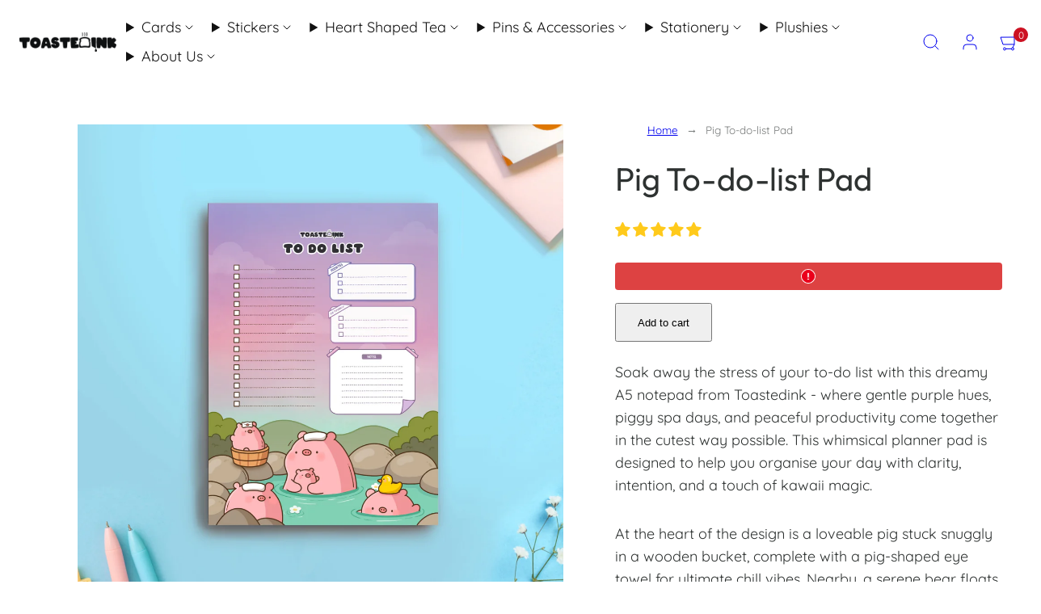

--- FILE ---
content_type: text/css
request_url: https://toastedinkstudios.com/cdn/shop/t/28/assets/template-product.css?v=82728668726939032761768409855
body_size: 211
content:
.media-sliders{display:flex;flex-direction:column;gap:var(--gap);position:sticky;top:var(--sticky-header-margin-top)}.media-sliders .product-media{position:relative}.thumbnail-btn{display:flex;flex-direction:column;justify-content:center;position:relative;cursor:pointer}.thumbnail-btn.active:after{content:"";position:absolute;top:0;left:0;width:100%;height:100%;box-shadow:inset 0 0 0 2px var(--color-button-background);border-radius:inherit}@media only screen and (min-width: 1024px){.pdp-content .sticky{position:sticky;margin-top:0;top:var(--sticky-header-margin-top)}.pdp-content .sticky{padding:40px 0}.thumbnails-next-to{flex-direction:row}.thumbnails-next-to .product-media-slider{order:2;width:calc(100% * (6/7))}.thumbnails-next-to .product-thumbnails-slider{width:calc(100% * (1/7))}.thumbnails-next-to .product-thumbnails-slider .gridy-track{grid:auto-flow calc((100% - var(--sm-gap)*4)/5) / auto;overflow-y:scroll;overflow-x:hidden;position:absolute;width:100%;height:100%}.thumbnails-next-to .product-thumbnails-slider .media.cover{height:100%}}.product__tax{margin-top:4px}.media--external_video.natural iframe{height:100%;width:100%}.media--external_video.natural{aspect-ratio:16 / 9}@supports not (aspect-ratio: 16 / 9){.media--external_video.natural iframe{position:absolute}.media--external_video.natural{height:0;padding-bottom:56.25%}}.product-media .media:not(.natural) iframe{width:300%;left:-100%;max-width:none}[data-drawer] .accordion__content{padding:0 var(--drawer-padding) var(--drawer-padding)}.similar-collections ul{display:flex;flex-wrap:wrap;gap:8px}.similar-collections ul>li a{text-decoration:underline}.product-icons-grid{display:grid;grid-template-columns:repeat(var(--icons-grid-cols),minmax(0,1fr));grid-gap:var(--icons-grid-gap);align-items:center}.product-icons-grid img{width:100%;height:auto}@media only screen and (max-width: 767px){.the-siblings .gridy-arrows{width:calc(100% + var(--container-margin)* 2);left:calc(0px - var(--container-margin))}}.sibling-product{position:relative;padding:8px;background:var(--color-card-background);border-radius:min(var(--card-border-radius),12px)}.sibling-product:before{content:"";position:absolute;left:0;top:0;width:100%;height:100%;border-radius:min(var(--card-border-radius),12px);box-shadow:inset 0 0 0 0 var(--color-card-foreground);transition:box-shadow .3s ease-in-out}.sibling-product:hover:before{box-shadow:inset 0 0 0 2px var(--color-card-foreground)}.sibling-product.current-product{border:1px solid var(--color-foreground)}.media-sliders .badges{position:absolute;width:calc(100% - 40px);top:20px;left:20px;z-index:1}@media only screen and (min-width: 1024px){.media-sliders.thumbnails-next-to .badges{left:calc(100% * (1/7) + var(--sm-gap) + 20px)}}.product-media-zoom-link{position:absolute;width:100%;height:100%;cursor:var(--css-icon-zoom-in) 22 22,auto;z-index:1}
/*# sourceMappingURL=/cdn/shop/t/28/assets/template-product.css.map?v=82728668726939032761768409855 */


--- FILE ---
content_type: text/css
request_url: https://toastedinkstudios.com/cdn/shop/t/28/assets/component-gridy-slider.css?v=97682271239653761771768409855
body_size: 49
content:
gridy-slider{position:relative;display:block}.gridy-track>*{scroll-snap-align:start;overflow:hidden}.gridy-track.disable-scroll{overflow:hidden!important}.grid-cols-1{--slide-items-width: 100% }.grid-cols-2{--slide-items-width: calc((100% - var(--gap)*1)/2) }.grid-cols-3{--slide-items-width: calc((100% - var(--gap)*2)/3) }.grid-cols-4{--slide-items-width: calc((100% - var(--gap)*3)/4) }.grid-cols-5{--slide-items-width: calc((100% - var(--gap)*4)/5) }.grid-cols-6{--slide-items-width: calc((100% - var(--gap)*5)/6) }.gridy-arrows{display:none;position:absolute;width:100%;top:50%;pointer-events:none;left:0;z-index:1}.gridy-arrow{pointer-events:auto;position:absolute;top:-50%;transform:translateY(-50%)}[data-direction=prev]{left:0}[data-direction=next]{right:0}.gridy-arrows.on-edge{width:100%;left:0}.gridy-arrows.on-edge [data-direction=prev]{transform:translate(-50%,-50%)}.gridy-arrows.on-edge [data-direction=next]{transform:translate(50%,-50%)}.gridy-indicator.position-overlay-track{position:absolute;bottom:0;width:100%;z-index:1;pointer-events:none}.dot{display:block;background-color:#fff;height:8px;width:8px;border-radius:40px;opacity:.35}.dot.active{opacity:1}.indicator--lines .dot{width:32px;height:2px;border-radius:0}.arrows-style--minimal .gridy-arrow{color:var(--color-foreground);background-color:var(--color-background)}.arrows-style--minimal .gridy-arrow:hover{box-shadow:0 0 0 3px var(--color-background),0 2px 4px 3px #00000026!important}.arrows-style--no-bg .gridy-arrow{color:var(--color-foreground);background-color:transparent}.arrows-style--no-bg .gridy-arrow{transform:translate(0)!important}.arrows-style--no-bg .gridy-arrow:hover{box-shadow:0 0 0 3px var(--color-background),0 2px 4px 3px #00000026!important;background-color:var(--color-background)}@media only screen and (max-width: 767px){.slide-peek.grid-cols-1{--slide-items-width: 85% }.slide-peek.grid-cols-2{--slide-items-width: calc((90% - var(--gap)*1)/2) }.slide-peek.grid-cols-3{--slide-items-width: calc((92% - var(--gap)*2)/3) }.slide-peek.grid-cols-4{--slide-items-width: calc((94% - var(--gap)*3)/4) }[data-mobile-enabled=true] .gridy-track{overflow-x:auto;overflow-y:hidden;scroll-snap-type:x mandatory;scroll-behavior:smooth;overscroll-behavior-x:contain;grid:auto / auto-flow var(--slide-items-width)}[data-mobile-enabled=true] .gridy-arrows{display:flex}[data-mobile-enabled=true] .track-inner-padding{padding-left:var(--container-margin);padding-right:var(--container-margin);scroll-padding-inline:var(--container-margin)}.sm-down-scroll-hidden{overflow:hidden!important}[data-direction=prev].btn--round{padding:.4em .4em .4em .2em!important;border-top-left-radius:0!important;border-bottom-left-radius:0!important}[data-direction=next].btn--round{padding:.4em .2em .4em .4em!important;border-top-right-radius:0!important;border-bottom-right-radius:0!important}}@media only screen and (min-width: 768px) and (max-width: 1023px){[data-tablet-enabled=true] .gridy-track{overflow-x:auto;overflow-y:hidden;scroll-snap-type:x mandatory;scroll-behavior:smooth;overscroll-behavior-x:contain;grid:auto / auto-flow var(--slide-items-width)}[data-tablet-enabled=true] .gridy-arrows{display:flex}}@media only screen and (min-width: 768px){.sm-grid-cols-1{--slide-items-width: 100% }.sm-grid-cols-2{--slide-items-width: calc((100% - var(--gap)*1)/2) }.sm-grid-cols-3{--slide-items-width: calc((100% - var(--gap)*2)/3) }.sm-grid-cols-4{--slide-items-width: calc((100% - var(--gap)*3)/4) }.gridy-arrows{width:calc(100% - var(--container-margin));left:calc(var(--container-margin) / 2)}.gridy-arrows.sm-on-edge{width:100%;left:0}.gridy-arrows.sm-on-edge [data-direction=prev]{transform:translate(-50%,-50%)}.gridy-arrows.sm-on-edge [data-direction=next]{transform:translate(50%,-50%)}.sm-scroll-hidden{overflow:hidden!important}}@media only screen and (min-width: 1024px){[data-desktop-enabled=true] .gridy-track{overflow-x:auto;overflow-y:hidden;scroll-snap-type:x mandatory;scroll-behavior:smooth;overscroll-behavior-x:contain;grid:auto / auto-flow var(--slide-items-width)}[data-desktop-enabled=true] .gridy-arrows{display:flex}.md-grid-cols-1{--slide-items-width: 100% }.md-grid-cols-2{--slide-items-width: calc((100% - var(--gap)*1)/2) }.md-grid-cols-3{--slide-items-width: calc((100% - var(--gap)*2)/3) }.md-grid-cols-4{--slide-items-width: calc((100% - var(--gap)*3)/4) }.md-grid-cols-5{--slide-items-width: calc((100% - var(--gap)*4)/5) }.md-grid-cols-6{--slide-items-width: calc((100% - var(--gap)*5)/6) }.md-scroll-hidden{overflow:hidden!important}}
/*# sourceMappingURL=/cdn/shop/t/28/assets/component-gridy-slider.css.map?v=97682271239653761771768409855 */


--- FILE ---
content_type: text/javascript
request_url: https://toastedinkstudios.com/cdn/shop/t/28/assets/template-product.js?v=59646318061768794491768409855
body_size: -235
content:
class ProductBuyBar extends HTMLElement{constructor(){"use strict";super();let classes={show:"show"},mainProductForm=document.querySelector(".product-form");const observer=new IntersectionObserver(entries=>{entries.forEach(entry=>{entry.isIntersecting?this.classList.remove(classes.show):window.scrollY>200&&this.classList.add(classes.show)})},{threshold:.25});observer.observe(mainProductForm),document.addEventListener("DOMContentLoaded",function(){let siteFooter=document.querySelector("footer.footer");siteFooter&&observer.observe(siteFooter)})}}customElements.define("product-buy-bar",ProductBuyBar);class UpsellCard extends HTMLElement{constructor(){super(),this.select=this.querySelector("select"),this.image=this.querySelector(".card-media img"),this.select&&this.select.addEventListener("change",event=>{const newImgSrc=event.target.options[event.target.selectedIndex].getAttribute("data-variant-img-src");newImgSrc&&this.updateImage(newImgSrc)})}updateImage(newImgSrc){if(this.image&&newImgSrc){const sanitized=String(newImgSrc).trim().replace(/[\s<>"']/g,"");if(/^(javascript|data|vbscript|file|about):/i.test(sanitized))return;try{const url=new URL(sanitized,window.location.origin);(url.protocol==="http:"||url.protocol==="https:")&&(this.image.src=url.href)}catch{!sanitized.includes("javascript:")&&!sanitized.includes("data:")&&!sanitized.includes("vbscript:")&&!sanitized.includes("<")&&!sanitized.includes(">")&&(this.image.src=sanitized)}}}}customElements.define("upsell-card",UpsellCard);
//# sourceMappingURL=/cdn/shop/t/28/assets/template-product.js.map?v=59646318061768794491768409855
